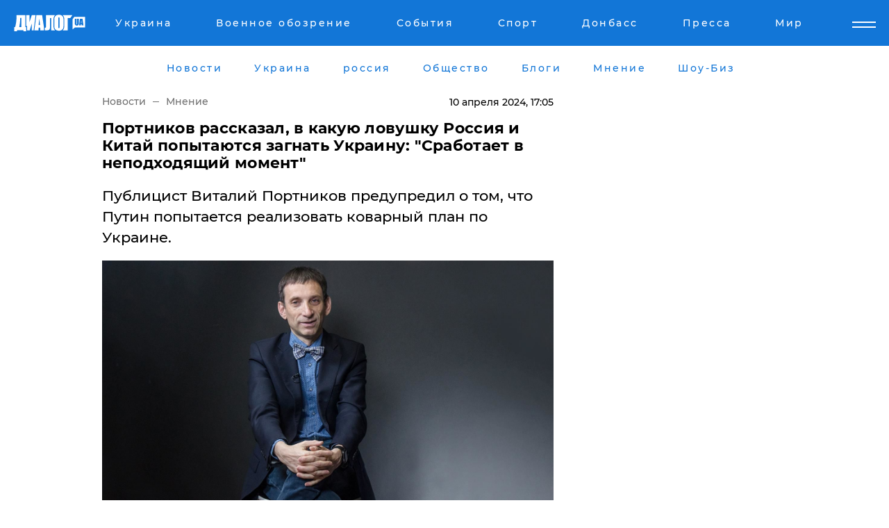

--- FILE ---
content_type: text/html; charset=UTF-8
request_url: https://www.dialog.ua/opinion/293007_1712757363
body_size: 10989
content:
<!DOCTYPE html>
<html xmlns="http://www.w3.org/1999/xhtml" dir="ltr" lang="ru" xmlns:og="http://ogp.me/ns#">
<head>
    <meta http-equiv="Content-Type" content="text/html; charset=utf-8" />
    <meta name="viewport" content="width=device-width, initial-scale=1">

    <title>Портников рассказал, в какую ловушку Россия и Китай попытаются загнать Украину: &quot;Сработает в неподходящий момент&quot; - | Диалог.UA</title>
    <meta name="description" content="Публицист Виталий Портников предупредил о том, что Путин попытается реализовать коварный план по Украине. ">
    <meta name="keywords" content=", Виталий Портников, формула мира, Китай, Россия, Путин, саммит, Женева, смотреть видео  укр нет, последние новости дня">
    <link rel="canonical" href="https://www.dialog.ua/opinion/293007_1712757363"/>
    
                        <link rel="amphtml" href="https://www.dialog.ua/opinion/293007_1712757363/amp">
            
     <meta http-equiv="x-dns-prefetch-control" content="on">
 <link rel="dns-prefetch" href="//google-analytics.com">
 <link rel="dns-prefetch" href="//connect.facebook.net">
 <link rel="dns-prefetch" href="//securepubads.g.doubleclick.net">
 <link rel="preconnect" href="//securepubads.g.doubleclick.net">
 <link rel="dns-prefetch" href="//cm.g.doubleclick.net">
 <link rel="preconnect" href="//cm.g.doubleclick.net">
 <link rel="dns-prefetch" href="//counter.yadro.ru">
 <link rel="dns-prefetch" href="//www.googletagmanager.com/">
 <link rel='dns-prefetch' href='https://ajax.googleapis.com'/>
    <meta name='yandex-verification' content='7fdab9f0679cc6c0'/>

    <!-- news_keywords (only for news/index) -->
            <meta name="news_keywords" content=", Виталий Портников, формула мира, Китай, Россия, Путин, саммит, Женева, смотреть видео  укр нет, последние новости дня">
    
    <meta name="author" content="Dialog.ua">
    <link rel="shortcut icon" href="/favicon.ico">

            <link rel="stylesheet" href="/css/style.min.css?ver=12" type="text/css">
    
    <style>
        /** =================== MONTSERRAT =================== **/

        /** Montserrat Thin **/
        @font-face {
            font-family: "Montserrat";
            font-display: swap;
            font-weight: 100;
            font-style: normal;
            src: url("/css/fonts/Montserrat-Thin.woff2") format("woff2"),
            url("/css/fonts/Montserrat-Thin.woff") format("woff");
        }

        /** Montserrat Thin-Italic **/
        @font-face {
            font-family: "Montserrat";
            font-display: swap;
            font-weight: 100;
            font-style: italic;
            src: url("/css/fonts/Montserrat-ThinItalic.woff2") format("woff2"),
            url("/css/fonts/Montserrat-ThinItalic.woff") format("woff");
        }

        /** Montserrat Light **/
        @font-face {
            font-family: "Montserrat";
            font-display: swap;
            font-weight: 300;
            font-style: normal;
            src: url("/css/fonts/Montserrat-Light.woff2") format("woff2"),
            url("/css/fonts/Montserrat-Light.woff") format("woff");
        }

        /** Montserrat Light-Italic **/
        @font-face {
            font-family: "Montserrat";
            font-display: swap;
            font-weight: 300;
            font-style: italic;
            src: url("/css/fonts/Montserrat-LightItalic.woff2") format("woff2"),
            url("/css/fonts/Montserrat-LightItalic.woff") format("woff");
        }


        /** Montserrat Medium **/
        @font-face {
            font-family: "Montserrat";
            font-display: swap;
            font-weight: 500;
            font-style: normal;
            src: url("/css/fonts/Montserrat-Medium.woff2") format("woff2"),
            url("/css/fonts/Montserrat-Medium.woff") format("woff");
        }

        /** Montserrat Bold **/
        @font-face {
            font-family: "Montserrat";
            font-display: swap;
            font-weight: 600;
            font-style: normal;
            src: url("/css/fonts/Montserrat-Bold.woff2") format("woff2"),
            url("/css/fonts/Montserrat-Bold.woff") format("woff");
        }

        /** Montserrat ExtraBold **/
        @font-face {
            font-family: "Montserrat";
            font-display: swap;
            font-weight: 800;
            font-style: normal;
            src: url("/css/fonts/Montserrat-ExtraBold.woff2") format("woff2"),
            url("/css/fonts/Montserrat-ExtraBold.woff") format("woff");
        }
    </style>

    <!-- og meta -->
    <!-- Facebook Meta -->
    <meta property="fb:app_id" content="1010365385685044" />
    <meta property="og:url" content="https://www.dialog.ua/opinion/293007_1712757363" />
    <meta property="og:site_name" content="Диалог.UA" />
    <meta property="og:title" content='Портников рассказал, в какую ловушку Россия и Китай попытаются загнать Украину: "Сработает в неподходящий момент"' />
    <meta property="og:type" content="article">
    <meta property="og:description" content='Публицист Виталий Портников предупредил о том, что Путин попытается реализовать коварный план по Украине. ' />
    <meta property="og:image" content="https://www.dialog.ua/images/news/71dfcd4ef18ce0f087ce575c8b65d929.jpg" />
            <meta property="og:image:width" content="1500" />
        <meta property="og:image:height" content="833" />
    <!-- Twitter Meta -->
<meta name="twitter:card" content="summary_large_image">
<meta name="twitter:site" content="@Dialog_UA">
<meta name="twitter:creator" content="@Dialog_UA">
<meta name="twitter:title" content="Портников рассказал, в какую ловушку Россия и Китай попытаются загнать Украину: &quot;Сработает в неподходящий момент&quot;">
<meta name="twitter:description" content="Публицист Виталий Портников предупредил о том, что Путин попытается реализовать коварный план по Украине. ">
<meta name="twitter:image" content="https://www.dialog.ua/images/news/71dfcd4ef18ce0f087ce575c8b65d929.jpg">
<meta name="twitter:domain" content="www.dialog.ua>">    <meta name="google-site-verification" content="jZKJrW_rC4oKR50hCSQ9LFM1XjJbWaQQnPgLYvrSx00" />

    <!-- Google tag (gtag.js) -->
    <script async src="https://www.googletagmanager.com/gtag/js?id=G-HJDW518ZWK" type="e60c2d1247cbd190f2b02494-text/javascript"></script>
    <script type="e60c2d1247cbd190f2b02494-text/javascript">
      window.dataLayer = window.dataLayer || [];
      function gtag(){dataLayer.push(arguments);}
      gtag('js', new Date());

      gtag('config', 'G-HJDW518ZWK');
    </script>
    
    <link rel="manifest" href="/manifest.json">

    <link rel="alternate" hreflang="ru" href="https://www.dialog.ua/opinion/293007_1712757363" />
    
    <link rel="apple-touch-icon" href="/img/apple-touch-icon.png">

    </head>
<body>
<div class="overlay"></div>

<div class="header_contn">
    <header class="sticky">
        <div class="container">
            <div class="header-content">
                <div class="header-logo">

                    
                    
                    <a href="https://www.dialog.ua" class="logo">
                        <img src="/css/images/logo.svg" class="logo-main" alt="" width="103" height="24">
                    </a>
                </div>

                <nav>
                    <div class="nav-menu">
                        <ul class="main-menu">
                                                                <li><a href="https://www.dialog.ua/ukraine"><span>Украина</span></a></li>
                                                                    <li><a href="https://www.dialog.ua/war"><span>Военное обозрение</span></a></li>
                                                                    <li><a href="https://daily.dialog.ua/"><span>События</span></a></li>
                                                                    <li><a href="https://sport.dialog.ua/"><span>Спорт</span></a></li>
                                                                    <li><a href="https://www.dialog.ua/tag/274"><span>Донбасс</span></a></li>
                                                                    <li><a href="https://www.dialog.ua/press-release"><span>Пресса</span></a></li>
                                                                    <li><a href="https://www.dialog.ua/world"><span>Мир</span></a></li>
                                                        </ul>
                    </div>

                    <span class="mask"></span>
                </nav>

            </div>
    </div>
    <!-- выпадающее меню -->
    <div class="mobile-nav-wrap" role="navigation">
        <div class="mobile-header-nav ">

            <div class="menu-content">

                <div class="mobile-menu-head">

                    <a class="mobile-menu-head__close" href="#">
                        <img src="/css/images/menu-close.svg" alt="">
                    </a>

                    <span class="mobile-menu-head__logo"><a href=""> <img src="/css/images/logo.svg" alt=""></a></span>

                    <div class="language-selection__mob-menu"><a href="">UA</a></div>
                </div>

                
                <div class="menu-column">
                                                                                <span class="menu-column__title">Главная</span>
                                        <ul>

                                                    <li><a href="https://www.dialog.ua/news"><span>Все новости</span></a></li>
                                                    <li><a href="https://www.dialog.ua/russia"><span>россия</span></a></li>
                                                    <li><a href="https://www.dialog.ua/world"><span>Мир</span></a></li>
                                                    <li><a href="https://www.dialog.ua/war"><span>Военное обозрение</span></a></li>
                                                    <li><a href="https://www.dialog.ua/science"><span>Наука и Техника</span></a></li>
                                                    <li><a href="https://www.dialog.ua/business"><span>Экономика</span></a></li>
                                                    <li><a href="https://www.dialog.ua/opinion"><span>Мнение</span></a></li>
                                                    <li><a href="https://www.dialog.ua/blogs"><span>Блоги</span></a></li>
                                                    <li><a href="https://www.dialog.ua/press-release"><span>Пресса</span></a></li>
                                                    <li><a href="https://showbiz.dialog.ua/"><span>Шоу-биз</span></a></li>
                                                    <li><a href="https://www.dialog.ua/health"><span>Здоровье</span></a></li>
                                                    <li><a href="https://www.dialog.ua/ukraine"><span>Украина</span></a></li>
                                                    <li><a href="https://sport.dialog.ua/"><span>Спорт</span></a></li>
                                                    <li><a href="https://www.dialog.ua/culture"><span>Культура</span></a></li>
                                                    <li><a href="https://www.dialog.ua/tag/304"><span>Беларусь</span></a></li>
                                            </ul>
                                    </div>
                
                <div class="menu-column">
                                        <span class="menu-column__title">Города</span>
                                        <ul>

                                                    <li><a href="https://www.dialog.ua/tag/18"><span>Донецк</span></a></li>
                                                    <li><a href="https://www.dialog.ua/tag/28"><span>Луганск</span></a></li>
                                                    <li><a href="https://www.dialog.ua/tag/23"><span>Киев</span></a></li>
                                                    <li><a href="https://www.dialog.ua/tag/29"><span>Харьков</span></a></li>
                                                    <li><a href="https://www.dialog.ua/tag/30"><span>Днепр</span></a></li>
                                                    <li><a href="https://www.dialog.ua/tag/34"><span>Львов</span></a></li>
                                                    <li><a href="https://www.dialog.ua/tag/33"><span>Одесса</span></a></li>
                                            </ul>
                                    </div>
                
                <div class="menu-column">
                                        <span class="menu-column__title">Война на Донбассе и в Крыму</span>
                                        <ul>

                                                    <li><a href="https://www.dialog.ua/tag/154"><span>"ДНР"</span></a></li>
                                                    <li><a href="https://www.dialog.ua/tag/156"><span>"ЛНР"</span></a></li>
                                                    <li><a href="https://www.dialog.ua/tag/2"><span>Оккупация Крыма</span></a></li>
                                                    <li><a href="https://www.dialog.ua/tag/27"><span>Новости Крыма</span></a></li>
                                                    <li><a href="https://www.dialog.ua/tag/274"><span>Донбасс</span></a></li>
                                                    <li><a href="https://www.dialog.ua/tag/116"><span>Армия Украины</span></a></li>
                                            </ul>
                                    </div>
                
                <div class="menu-column">
                                        <span class="menu-column__title">Лайф стайл</span>
                                        <ul>

                                                    <li><a href="https://www.dialog.ua/health"><span>Здоровье</span></a></li>
                                                    <li><a href="https://www.dialog.ua/donation.html"><span>Помощь проекту</span></a></li>
                                                    <li><a href="https://life.dialog.ua/"><span>Стиль Диалога</span></a></li>
                                                    <li><a href="https://showbiz.dialog.ua/"><span>Шоу-биз</span></a></li>
                                                    <li><a href="https://www.dialog.ua/culture"><span>Культура</span></a></li>
                                                    <li><a href="https://news.dialog.ua/"><span>Общество</span></a></li>
                                            </ul>
                                    </div>
                
                <div class="menu-column">
                                        <span class="menu-column__title">Преса</span>
                                        <ul>

                                                    <li><a href="https://www.dialog.ua/press-release"><span>Преса</span></a></li>
                                            </ul>
                                    </div>
                
                <div class="menu-column">
                                        <span class="menu-column__title">Авторское</span>
                                        <ul>

                                                    <li><a href="https://www.dialog.ua/opinion"><span>Мнение</span></a></li>
                                                    <li><a href="https://www.dialog.ua/blogs"><span>Блоги</span></a></li>
                                                    <li><a href="https://www.dialog.ua/tag/63"><span>ИноСМИ</span></a></li>
                                            </ul>
                                    </div>
                
            </div>

        </div>
    </div>

    
        <a class="mobile-menu-toggle js-toggle-menu hamburger-menu button" href="#">
            <span class="menu-item menu-item-1"></span>
            <span class="menu-item"></span>
        </a>

        <div class="language-selection language-selection--mobile">
            <a href="/ukr">
                UA            </a>
        </div>
    </header>
</div>


    <!-- MAIN PART -->
<main class="">
    <div class="container">

        <div class="top-content-menu">
            <div class="top-content-menu__nav">
                <ul>
                                                <li><a href="https://www.dialog.ua/news"><span>Новости</span></a></li>
                                                    <li><a href="https://www.dialog.ua/ukraine"><span>Украина</span></a></li>
                                                    <li><a href="https://www.dialog.ua/russia"><span>россия</span></a></li>
                                                    <li><a href="https://news.dialog.ua"><span>Общество</span></a></li>
                                                    <li><a href="https://www.dialog.ua/blogs"><span>Блоги</span></a></li>
                                                    <li><a href="https://www.dialog.ua/opinion"><span>Мнение</span></a></li>
                                                    <li><a href="https://showbiz.dialog.ua/"><span>Шоу-Биз</span></a></li>
                                        </ul>
            </div>

            <span class="mask"></span>
        </div>

        <div class="section-content section_news">

            
    <div class="main-content news_main_content">
        <div class="content content--new-inner news_content_blok  news_innner">



            
                
            
            <!-- update news button -->
            <div class="new-head">
                <script type="application/ld+json">
    {
        "@context": "http://schema.org",
        "@type": "NewsArticle",
        "mainEntityOfPage":{
            "@type":"WebPage",
            "@id":"https://www.dialog.ua/opinion/293007_1712757363"
        },
        "headline": "Портников рассказал, в какую ловушку Россия и Китай попытаются загнать Украину: &quot;Сработает в неподходящий момент&quot;",
                 "image": {
            "@type": "ImageObject",
            "representativeOfPage": "true",
            "url": "https://www.dialog.ua/images/news/71dfcd4ef18ce0f087ce575c8b65d929.jpg",
            "width": 1500,
            "height": 833        },
                    "datePublished": "2024-04-10T17:05:03+03:00",
                 "dateModified": "2024-04-10T17:02:19+03:00",
        
                "author": {
            "@type": "Organization",
            "name": "Dialog.ua"
        },
            
        "publisher": {
                "@type": "Organization",
                "name": "Dialog.ua",
                "logo": {
                    "@type": "ImageObject",
                    "url": "https://www.dialog.ua/img/publisher_logo.jpg",
                    "width": 309,
                    "height": 148
                }
            },

        "description": "Публицист Виталий Портников предупредил о том, что Путин попытается реализовать коварный план по Украине. ",
        "articleBody": "Китайская &quot;формула мира&quot; должна стать альтернативой на конференции в Женеве тому, что декларирует Украина, предположил Виталий Портников. Таким способом Путин попытается сделать так, чтобы большая часть присутствующих приняла его строну и начала давить на Украину, склоняя к мирным переговорам.Мнение Виталия Портникова можно узнать на канале&amp;nbsp;YouTube.Украинский журналист описал, на какую хитрость может пойти Путин, чтобы заставить Украину согласиться сесть за стол переговоров: &quot;С какой целью Лавров одобрил этот китайский план, а китайская сторона предлагает пригласить Россию на переговоры в Женеве? Очень просто. Чтобы у &quot;формулы мира&quot; Зеленского была альтернатива и чтобы эту альтернативу могли поддержать и в России, и в Китае, и в столицах стран Глобального Юга. Тогда может возникнуть ситуация, которая покажет, что во время &quot;саммита мира&quot; в Женеве большая часть участников, за исключением Украины и лидеров западных стран, поддерживают именно китайскую, а не украинскую &quot;формулу&quot;, и таким образом Украина будет выглядеть как участник саммита, который отказывается от прекращения огня, на котором будет настаивать большая часть делегатов стран Глобального Юга и с которым будто бы будет соглашаться высокопоставленный российский участник такого форума&quot;.Затем Виталий Портников озвучил один из возможных сценариев, по которому могут развиваться события: &quot;Может сложиться ситуация, когда России на таком форуме и не будет, а дипломатическая ловушка, тщательно подготовленная Китаем и союзниками России по БРИКС, будет настроена и сработает в наиболее неподходящий для украинского руководства момент. Таким образом все дипломатические усилия Киева и наших западных союзников будут мастерски нивелированы руководством РФ и КНР. Я думаю, что именно этот план, как загнать Украину и Запад в дипломатическую ловушку, сейчас и обговаривается министрами международных дел России и КНР&quot;.Ранее&amp;nbsp;Портников&amp;nbsp;раскрыл концепцию США по войне в Украине.Также&amp;nbsp;Портников озвучил единственную реальную возможность остановить Путина.Напомним,&amp;nbsp;Портников заявил, что Украина одержит победу над РФ не в том виде, в каком мы ожидаем.",
        "keywords": "Виталий Портников, формула мира, Китай, Россия, Путин, саммит, Женева, смотреть видео "
        }

</script>
                
<script type="application/ld+json">
    {
        "@context": "http://schema.org",
        "@type": "BreadcrumbList",
        "itemListElement": [
            {
                "@type": "ListItem",
                "position": 1,
                "item": {
                    "@id": "https://www.dialog.ua",
                    "name": "Главная"
                }
            },
            {
                "@type": "ListItem",
                "position": 2,
                "item": {
                    "@id": "https://www.dialog.ua/opinion",
                    "name": "Мнение"
                }
            }
        ]
    }
</script>

                
                    <div class="breadcrumbs">
                        <a href="https://www.dialog.ua">
                            Новости                        </a>
                        <span class="sep"></span>
                        <a href="/opinion">Мнение</a>
                    </div>

                

                
                <span class="new-head__date">
                    10 апреля 2024, 17:05                </span>
            </div>

            
            <div class="new-inner inner_news">

                <h1>Портников рассказал, в какую ловушку Россия и Китай попытаются загнать Украину: "Сработает в неподходящий момент"</h1>

                <p class="preview">Публицист Виталий Портников предупредил о том, что Путин попытается реализовать коварный план по Украине. </p>

                <p><img src="https://www.dialog.ua/images/news/71dfcd4ef18ce0f087ce575c8b65d929.jpg" alt="Портников рассказал, в какую ловушку Россия и Китай попытаются загнать Украину: &quot;Сработает в неподходящий момент&quot;" /></p>
                
                        <div class="banner banner--news align-center align-center" style="">
        <script async src="https://pagead2.googlesyndication.com/pagead/js/adsbygoogle.js?client=ca-pub-3695032019363550" crossorigin="anonymous" type="e60c2d1247cbd190f2b02494-text/javascript"></script>
<!-- Под фото новость Десктоп -->
<ins class="adsbygoogle"
     style="display:block"
     data-ad-client="ca-pub-3695032019363550"
     data-ad-slot="1996806517"
     data-ad-format="auto"
     data-full-width-responsive="true"></ins>
<script type="e60c2d1247cbd190f2b02494-text/javascript">
     (adsbygoogle = window.adsbygoogle || []).push({});
</script>    </div>
                
                

                                                    
                
                <p>Китайская "формула мира" должна стать альтернативой на конференции в Женеве тому, что декларирует Украина, предположил Виталий Портников. Таким способом Путин попытается сделать так, чтобы большая часть присутствующих приняла его строну и начала давить на Украину, склоняя к мирным переговорам.</p><p>Мнение Виталия Портникова можно узнать на канале&nbsp;<a href="https://youtu.be/cMpidxJvwow" rel="nofollow">YouTube</a>.</p>        <div class="news-content-ad align-center" style="">
        <script async src="https://pagead2.googlesyndication.com/pagead/js/adsbygoogle.js?client=ca-pub-3695032019363550" crossorigin="anonymous" type="e60c2d1247cbd190f2b02494-text/javascript"></script>
<!-- В тело новости проверка Диалог -->
<ins class="adsbygoogle"
     style="display:block"
     data-ad-client="ca-pub-3695032019363550"
     data-ad-slot="7403794482"
     data-ad-format="auto"
     data-full-width-responsive="true"></ins>
<script type="e60c2d1247cbd190f2b02494-text/javascript">
     (adsbygoogle = window.adsbygoogle || []).push({});
</script>    </div>
<p>Украинский журналист описал, на какую хитрость может пойти Путин, чтобы заставить Украину согласиться сесть за стол переговоров: "С какой целью Лавров одобрил этот китайский план, а китайская сторона предлагает пригласить Россию на переговоры в Женеве? Очень просто. <strong>Чтобы у "формулы мира" Зеленского была альтернатива и чтобы эту альтернативу могли поддержать и в России, и в Китае, и в столицах стран Глобального Юга. Тогда может возникнуть ситуация, которая покажет, что во время "саммита мира" в Женеве большая часть участников, за исключением Украины и лидеров западных стран, поддерживают именно китайскую, а не украинскую "формулу", и таким образом Украина будет выглядеть как участник саммита, который отказывается от прекращения огня, на котором будет настаивать большая часть делегатов стран Глобального Юга и с которым будто бы будет соглашаться высокопоставленный российский участник такого форума</strong>".</p><iframe width="560" height="315" src="https://www.youtube.com/embed/cMpidxJvwow?si=rzQ6JYM-1HZn_If4" title="YouTube video player" frameborder="0" allow="accelerometer; autoplay; clipboard-write; encrypted-media; gyroscope; picture-in-picture; web-share" referrerpolicy="strict-origin-when-cross-origin" allowfullscreen=""></iframe><p>Затем Виталий Портников озвучил один из возможных сценариев, по которому могут развиваться события: "<strong>Может сложиться ситуация, когда России на таком форуме и не будет, а дипломатическая ловушка, тщательно подготовленная Китаем и союзниками России по БРИКС, будет настроена и сработает в наиболее неподходящий для украинского руководства момент. Таким образом все дипломатические усилия Киева и наших западных союзников будут мастерски нивелированы руководством РФ и КНР. </strong>Я думаю, что именно этот план, как загнать Украину и Запад в дипломатическую ловушку, сейчас и обговаривается министрами международных дел России и КНР".</p><p><em>Ранее&nbsp;<a href="https://www.dialog.ua/opinion/292846_1712503094">Портников&nbsp;</a>раскрыл концепцию США по войне в Украине.</em></p><p><em>Также&nbsp;<a href="https://www.dialog.ua/opinion/292570_1711999939">Портников</a> озвучил единственную реальную возможность остановить Путина.</em></p><p><em>Напомним,&nbsp;<a href="https://www.dialog.ua/opinion/292513_1711890867">Портников</a> заявил, что Украина одержит победу над РФ не в том виде, в каком мы ожидаем.</em></p>
                                                            <span class="author">Автор:
                        <a target="_blank" href="https://www.dialog.ua/person/Vitaly_Portnikov">Виталий Портников</a>                    </span>
                                                </div>

                            <div class="tags">
                                            <a target="_blank" href="https://www.dialog.ua/tag/67">Владимир Путин</a>                                            <a target="_blank" href="https://www.dialog.ua/tag/166">Новости Китая</a>                                            <a target="_blank" href="https://www.dialog.ua/tag/295">Новости Украины</a>                                            <a target="_blank" href="https://www.dialog.ua/tag/436">Видео</a>                                            <a target="_blank" href="https://www.dialog.ua/tag/617">Виталий Портников</a>                                            <a target="_blank" href="https://www.dialog.ua/tag/703">Война Украины с Россией</a>                                    </div>
            
            <div class="share">
                <div class="socials">
                    <button class="open-comments mobile-hide">+ Добавить Комментарий</button>
                    <div class="shareaholic-canvas" data-app="share_buttons" data-app-id="26969635"></div>
                </div>
            </div>

            
            
                        <div class="banner mobile-hide align-center" style="width: 650px;">
        <!-- Вниз новости НВ Дизайн Диалог Декстоп -->
<ins class="adsbygoogle"
     style="display:block"
     data-ad-client="ca-pub-3660307541539783"
     data-ad-slot="3521732345"
     data-ad-format="auto"
     data-full-width-responsive="true"></ins>
<script type="e60c2d1247cbd190f2b02494-text/javascript">
     (adsbygoogle = window.adsbygoogle || []).push({});
</script>    </div>
                
            



            
                            <h2 class="margin-small"><a href="https://www.dialog.ua/news">Последние новости</a></h2>
<div class="news last-news">
    
        <div class="new-item">
            <p>
                <a href="https://www.dialog.ua/opinion/327639_1769291018">Костенко рассказал о "выборе без выбора", который остался у Украины: "Другого нет"</a>                <span class="new-item__icon"><img src="/css/images/video-icon.svg" class="video-icon" alt=""></span>            </p>
            <span class="new-item__time">07:00</span>
        </div>

    
        <div class="new-item">
            <p>
                <a href="https://www.dialog.ua/russia/327638_1769284477"><strong>Около полсотни: Белгород накрыли самые продолжительные взрывы с начала войны – роспаблики</strong></a>                            </p>
            <span class="new-item__time">22:03</span>
        </div>

    
        <div class="new-item">
            <p>
                <a href="https://www.dialog.ua/ukraine/327637_1769281959"><strong>Киев и Москва достигли прогресса в военном блоке вопросов: о чем идет речь – "РБК-Украина"</strong></a>                            </p>
            <span class="new-item__time">21:25</span>
        </div>

    
        <div class="new-item">
            <p>
                <a href="https://www.dialog.ua/world/327636_1769279747">Гренландия ответила на желание США разделить природные богатства острова </a>                            </p>
            <span class="new-item__time">20:43</span>
        </div>

    
        <div class="new-item">
            <p>
                <a href="https://www.dialog.ua/opinion/327635_1769279148">Портников рассказал о войне такое, чего многие украинцы до сих пор не понимают: "Возникает чувство протеста"</a>                            </p>
            <span class="new-item__time">20:37</span>
        </div>

    
        <div class="new-item">
            <p>
                <a href="https://www.dialog.ua/ukraine/327634_1769276422"><strong>В США увидели признак уверенности Зеленского и Путина в прогрессе на пути к миру, известна дата новых переговоров</strong></a>                            </p>
            <span class="new-item__time">19:55</span>
        </div>

    
        <div class="new-item">
            <p>
                <a href="https://www.dialog.ua/opinion/327633_1769274266">Черник сообщил, на пороге какого важного исторического события мы находимся: "Всегда найдется троянский конь..."</a>                <span class="new-item__icon"><img src="/css/images/video-icon.svg" class="video-icon" alt=""></span>            </p>
            <span class="new-item__time">19:14</span>
        </div>

    
        <div class="new-item">
            <p>
                <a href="https://www.dialog.ua/business/327632_1769273155">"Китай сожрет Канаду заживо", – Трамп пригрозил Карни новыми тарифами </a>                            </p>
            <span class="new-item__time">18:53</span>
        </div>

    
        <div class="new-item">
            <p>
                <a href="https://www.dialog.ua/opinion/327631_1769271896">Пономарев назвал "болевую точку" Трампа, "нажимая" на которую, Путин манипулирует президентом США</a>                <span class="new-item__icon"><img src="/css/images/video-icon.svg" class="video-icon" alt=""></span>            </p>
            <span class="new-item__time">18:38</span>
        </div>

    
        <div class="new-item">
            <p>
                <a href="https://www.dialog.ua/ukraine/327630_1769270871">Синоптики ожидают скачка температуры в Украине: к какой погоде готовится в ближайшие дни </a>                            </p>
            <span class="new-item__time">18:17</span>
        </div>

    
        <div class="new-item">
            <p>
                <a href="https://www.dialog.ua/russia/327629_1769269145"><strong>"В последний месяц там катастрофа", – зять Медведчука погрузил столицу Северного флота РФ во тьму </strong></a>                            </p>
            <span class="new-item__time">17:50</span>
        </div>

    
        <div class="new-item">
            <p>
                <a href="https://www.dialog.ua/war/327628_1769267026"><strong>Трамп впервые назвал секретное оружие США, парализовавшее российские и китайские ракеты при захвате Мадуро</strong></a>                            </p>
            <span class="new-item__time">17:12</span>
        </div>

    
        <div class="new-item">
            <p>
                <a href="https://www.dialog.ua/opinion/327627_1769265882">Тамар назвал решающий фактор, который определит исход войны, заверив, что это не фронт</a>                <span class="new-item__icon"><img src="/css/images/video-icon.svg" class="video-icon" alt=""></span>            </p>
            <span class="new-item__time">16:59</span>
        </div>

    
        <div class="new-item">
            <p>
                <a href="https://www.dialog.ua/ukraine/327626_1769264665"><strong>"Разговоры были конструктивными", – Зеленский раскрыл, о чем договорились Украина и РФ в Абу-Даби</strong></a>                            </p>
            <span class="new-item__time">16:54</span>
        </div>

    
        <div class="new-item">
            <p>
                <a href="https://www.dialog.ua/war/327625_1769264655">Нападение армии Путина на НАТО будут отбивать роботы – Альянс готовит новую модель обороны</a>                            </p>
            <span class="new-item__time">16:50</span>
        </div>

    
        <div class="new-item">
            <p>
                <a href="https://www.dialog.ua/world/327623_1769263231">Кремль пытается заставить Трампа выйти из переговоров – ISW раскрывает тактику Путина</a>                            </p>
            <span class="new-item__time">16:44</span>
        </div>

    
        <div class="new-item">
            <p>
                <a href="https://www.dialog.ua/ukraine/327622_1769261989"><strong>В Украине и России оценили итог переговоров в ОАЭ – что дальше </strong></a>                            </p>
            <span class="new-item__time">15:49</span>
        </div>

    
        <div class="new-item">
            <p>
                <a href="https://www.dialog.ua/russia/327621_1769260936"><strong>Ключевой стратегический объект армии РФ погрузился в блэкаут</strong></a>                            </p>
            <span class="new-item__time">15:44</span>
        </div>

    
        <div class="new-item">
            <p>
                <a href="https://www.dialog.ua/blogs/327620_1769260586">Жданов отметил хитрый нюанс в мирном плане, из-за которого Украине подписывать этот документ запрещено</a>                <span class="new-item__icon"><img src="/css/images/video-icon.svg" class="video-icon" alt=""></span>            </p>
            <span class="new-item__time">15:40</span>
        </div>

    
        <div class="new-item">
            <p>
                <a href="https://www.dialog.ua/war/327619_1769258737"><strong>"Это хорошо", – последняя атака РФ по Украине выявила слабые стороны России</strong></a>                            </p>
            <span class="new-item__time">14:55</span>
        </div>

    


</div>

<div class="show-more  show-more--margin show-more--large show-more--last-categories active_more">
    <a href="#">Смотреть ещё</a>
</div>
<form class="load_more_data">
    <input type="hidden" name="offset" value="40">
    <input type="hidden" name="limit" value="8">
    <input type="hidden" name="location" value="1" >
    <input type="hidden" name="locale" value="ru" >
    
        </form>

            

            
                
            

        </div>

        <aside>


            
                        <div class="banner align-center" style="width: 300px;">
        <script async src="https://pagead2.googlesyndication.com/pagead/js/adsbygoogle.js" type="e60c2d1247cbd190f2b02494-text/javascript"></script>
<!-- Правая колонка проверка 300 Диалог -->
<ins class="adsbygoogle"
     style="display:block"
     data-ad-client="ca-pub-3660307541539783"
     data-ad-slot="4092939786"
     data-ad-format="auto"
     data-full-width-responsive="true"></ins>
<script type="e60c2d1247cbd190f2b02494-text/javascript">
     (adsbygoogle = window.adsbygoogle || []).push({});
</script>    </div>

            
            <h2><a href="https://www.dialog.ua">Главные новости</a></h2>

            <div class="side-news">

                
                <div class="new-side-item">
    <p><a href="https://www.dialog.ua/ukraine/327634_1769276422">В США увидели признак уверенности Зеленского и Путина в прогрессе на пути к миру, известна дата новых переговоров</a></p>
</div>
                                <div class="new-side-item">
            <p><a href="https://www.dialog.ua/russia/327638_1769284477">Около полсотни: Белгород накрыли самые продолжительные взрывы с начала войны – роспаблики</a></p>
        </div>
            <div class="new-side-item">
            <p><a href="https://www.dialog.ua/ukraine/327637_1769281959">Киев и Москва достигли прогресса в военном блоке вопросов: о чем идет речь – "РБК-Украина"</a></p>
        </div>
            <div class="new-side-item">
            <p><a href="https://www.dialog.ua/world/327636_1769279747">Гренландия ответила на желание США разделить природные богатства острова </a></p>
        </div>
            <div class="new-side-item">
            <p><a href="https://www.dialog.ua/business/327632_1769273155">"Китай сожрет Канаду заживо", – Трамп пригрозил Карни новыми тарифами </a></p>
        </div>
            <div class="new-side-item">
            <p><a href="https://www.dialog.ua/ukraine/327630_1769270871">Синоптики ожидают скачка температуры в Украине: к какой погоде готовится в ближайшие дни </a></p>
        </div>
            <div class="new-side-item">
            <p><a href="https://www.dialog.ua/russia/327629_1769269145">"В последний месяц там катастрофа", – зять Медведчука погрузил столицу Северного флота РФ во тьму </a></p>
        </div>
            <div class="new-side-item">
            <p><a href="https://www.dialog.ua/war/327628_1769267026">Трамп впервые назвал секретное оружие США, парализовавшее российские и китайские ракеты при захвате Мадуро</a></p>
        </div>
            <div class="new-side-item">
            <p><a href="https://www.dialog.ua/ukraine/327626_1769264665">"Разговоры были конструктивными", – Зеленский раскрыл, о чем договорились Украина и РФ в Абу-Даби</a></p>
        </div>
    
                            </div>

            
                        <div class="banner align-center" style="">
        <script async src="https://pagead2.googlesyndication.com/pagead/js/adsbygoogle.js?client=ca-pub-3695032019363550" crossorigin="anonymous" type="e60c2d1247cbd190f2b02494-text/javascript"></script>
<!-- Мобильный низ новости Диалог -->
<ins class="adsbygoogle"
     style="display:block"
     data-ad-client="ca-pub-3695032019363550"
     data-ad-slot="4039264547"
     data-ad-format="auto"
     data-full-width-responsive="true"></ins>
<script type="e60c2d1247cbd190f2b02494-text/javascript">
     (adsbygoogle = window.adsbygoogle || []).push({});
</script>    </div>

            



                        <h2>Мнения</h2>

<div class="opinions users-side">

                <div class="user-item">
                        
            <p>

                                    <a href="https://www.dialog.ua/opinion/327639_1769291018"><span>Костенко рассказал о "выборе без выбора", который остался у Украины: "Другого нет"</span></a>
                
            </p>

        </div>
            <div class="user-item">
                                        <a href="https://www.dialog.ua/person/Vitaly_Portnikov" class="user-item__head">
                                            <span class="user-item__avatar">
                            <img width="42px" height="42px" data-src="/images/person/4d859ef024bad660d7632e1e8c15b808.jpg" src="" />                        </span>
                                        <span class="user-item__name">
                                            <span>Виталий Портников</span>
                                            <span><p>Украинский журналист, писатель и публицист</p></span></span>
                </a>
            
            <p>

                                    <a href="https://www.dialog.ua/opinion/327635_1769279148"><span>Портников рассказал о войне такое, чего многие украинцы до сих пор не понимают: "Возникает чувство протеста"</span></a>
                
            </p>

        </div>
            <div class="user-item">
                                        <a href="https://www.dialog.ua/person/Petr_Chernik" class="user-item__head">
                                            <span class="user-item__avatar">
                            <img width="42px" height="42px" data-src="/images/person/a8ebc634d2e732df675652c88da848c9.jpg" src="" />                        </span>
                                        <span class="user-item__name">
                                            <span>Петр Черник</span>
                                            <span><p>Военный эксперт, полковник запаса</p></span></span>
                </a>
            
            <p>

                                    <a href="https://www.dialog.ua/opinion/327633_1769274266"><span>Черник сообщил, на пороге какого важного исторического события мы находимся: "Всегда найдется троянский конь..."</span></a>
                
            </p>

        </div>
    </div>

<div class="show-more show-more--left show-more--margin">
    <a href="https://www.dialog.ua/opinion">Смотреть ещё</a>
</div>


<h2>Блоги</h2>

<div class="blogs users-side">
                <div class="user-item">
                            <a href="https://www.dialog.ua/person/Oleg_Zhdanov" class="user-item__head">
                                            <span class="user-item__avatar">
                            <img width="42px" height="42px" data-src="/images/person/c99f12aba18f2d5cd35454758b5361e8.jpg" src="" />                        </span>
                                        <span class="user-item__name">
                                            <span>Олег Жданов</span>
                                            <span><p>Военный эксперт,&nbsp;полковник запаса, блогер</p></span></span>
                </a>
                        <p>
                                    <a href="https://www.dialog.ua/blogs/327620_1769260586"><span>Жданов отметил хитрый нюанс в мирном плане, из-за которого Украине подписывать этот документ запрещено</span></a>
                
            </p>
        </div>
            <div class="user-item">
                            <a href="https://www.dialog.ua/person/Oleg_Zhdanov" class="user-item__head">
                                            <span class="user-item__avatar">
                            <img width="42px" height="42px" data-src="/images/person/c99f12aba18f2d5cd35454758b5361e8.jpg" src="" />                        </span>
                                        <span class="user-item__name">
                                            <span>Олег Жданов</span>
                                            <span><p>Военный эксперт,&nbsp;полковник запаса, блогер</p></span></span>
                </a>
                        <p>
                                    <a href="https://www.dialog.ua/blogs/327545_1769111112"><span>Жданов озвучил важную информацию по войне и ее завершению: "Нам этого никто не говорит"</span></a>
                
            </p>
        </div>
            <div class="user-item">
                            <a href="https://www.dialog.ua/person/Vitaly_Portnikov" class="user-item__head">
                                            <span class="user-item__avatar">
                            <img width="42px" height="42px" data-src="/images/person/4d859ef024bad660d7632e1e8c15b808.jpg" src="" />                        </span>
                                        <span class="user-item__name">
                                            <span>Виталий Портников</span>
                                            <span><p>Украинский журналист, писатель и публицист</p></span></span>
                </a>
                        <p>
                                    <a href="https://www.dialog.ua/blogs/327410_1768916980"><span>Портников объяснил, зачем Трамп пригласил Путина в "Совет мира": "В этом решение есть серьезная ловушка"</span></a>
                
            </p>
        </div>
    </div>
<div class="show-more show-more--left show-more--margin">
    <a href="https://www.dialog.ua/blogs">Смотреть ещё</a>
</div>
            
            
                
            

        </aside>


    </div>
</div>

    </div>

    

    <div class="container">
        <div class="bottom-menu">
            <div class="bottom-menu__left">
                <span class="dialog-logo">
                    <img width="113px" height="26px" data-src="/css/images/logo-dark.svg" src="" />                </span>
                <span class="copy">© 2026, Диалог.ua<br>Все права защищены. </span>
            </div>
            <div class="bottom-menu__ul">
                <ul>
                    <li class="dialog-logo--show">
                        <img width="113px" height="20px" data-src="/css/images/logo-dark.svg" src="" />                    </li>
                                            <li><a href="https://www.dialog.ua/news"><span>Новости</span></a></li>
                                            <li><a href="https://www.dialog.ua/ukraine"><span>Украина</span></a></li>
                                            <li><a href="https://www.dialog.ua/russia"><span>россия</span></a></li>
                                            <li><a href="https://news.dialog.ua"><span>Общество</span></a></li>
                                            <li><a href="https://www.dialog.ua/blogs"><span>Блоги</span></a></li>
                                            <li><a href="https://www.dialog.ua/opinion"><span>Мнение</span></a></li>
                                            <li><a href="https://showbiz.dialog.ua/"><span>Шоу-Биз</span></a></li>
                                            <li><a href="https://www.dialog.ua/press-release"><span>Пресса</span></a></li>
                                            <li><a href="https://www.dialog.ua/world"><span>Мир</span></a></li>
                                            <li><a href="https://www.dialog.ua/business"><span>Экономика</span></a></li>
                                            <li><a href="https://www.dialog.ua/war"><span>Военное Обозрение</span></a></li>
                                            <li><a href="https://life.dialog.ua/"><span>Стиль</span></a></li>
                                            <li><a href="https://www.dialog.ua/tag/274"><span>Новости Донбасса</span></a></li>
                                            <li><a href="https://sport.dialog.ua/"><span>Спорт</span></a></li>
                                            <li><a href="https://dialog.ua/tag/71"><span>США</span></a></li>
                                            <li><a href="https://showbiz.dialog.ua"><span>Шоубиз</span></a></li>
                                    </ul>
            </div>
        </div>
    </div>
</main>



<!-- FOOTER -->
<footer>
    <div class="container">
        <div class="footer-content">

            <ul class="footer-menu">
                <li><a href="https://www.dialog.ua/about.html">О проекте</a></li>
                <li><a href="https://www.dialog.ua/editorial.html">Редакция</a></li>
                <li><a href="https://www.dialog.ua/contacts.html">Контакты</a></li>
                <li><a href="https://www.dialog.ua/adv.html">Реклама</a></li>
                <li><a href="https://www.dialog.ua/credits.html">Персональные данные</a></li>
                <li><a href="https://www.dialog.ua/privacypolicy.html">Защита персональных данных</a></li>

            </ul>
            <span class="footer-text">Использование материалов разрешается при условии ссылки (для интернет-изданий - гиперссылки) на "<a href="https://www.dialog.ua">Диалог.ua</a>" не ниже третьего абзаца.</span>
            <span class="copy">
                    © 2026, <span>Диалог.ua.</span> Все права защищены.                </span>
        </div>

    </div>
</footer>

<!-- <div class="cookie-policy">
    <p class="cookie-policy-title">Про использование cookies</p>
    <p class="cookie-policy-text">Продолжая просматривать www.dialog.ua вы подтверждаете, что ознакомились с Правилами
        пользования сайтом и соглашаетесь на использование файлов cookies</p>
    <div class="cookie-policy-buttons">
        <a href="https://www.dialog.ua/privacypolicy.html" class="cookie-info-link ">Про файлы cookies</a>
        <button class="cookie-accept-btn">Соглашаюсь</button>
    </div>
    <button class="close-btn"></button>
</div> -->

<script defer src="/js/jquery-3.2.1.min.js" type="e60c2d1247cbd190f2b02494-text/javascript"></script>

<script async type="e60c2d1247cbd190f2b02494-text/javascript">
    var scripts = document.getElementsByTagName('script');
    var script = scripts[scripts.length - 1];

    if (document.body.clientWidth >= 1024) {
        setTimeout(function () {
            script.outerHTML += '<script src="/js/desktop-scripts.js"></sc' + 'ript>';
        }, 500);
    } else {
        setTimeout(function () {
            script.outerHTML += '<script src="/js/mobile-scripts.js"></sc' + 'ript>';
        }, 500);
    }
</script>
<script defer src="/js/scripts.js?ver=5" type="e60c2d1247cbd190f2b02494-text/javascript"></script>

<script type="e60c2d1247cbd190f2b02494-text/javascript">

    function buildScript(src, attributes) {
        var script = document.createElement('script');
        script.src = src;
        for (key in attributes) {
            script[key] = attributes[key];
        }
        document.body.appendChild(script);
    }

    function downloadJSAtOnload() {
                (function () {
            var script = document.createElement('script');
            script.src = "https://pagead2.googlesyndication.com/pagead/js/adsbygoogle.js";
                        script.async = true;
                        document.body.appendChild(script);
        })();
        
        
                buildScript("https://platform.twitter.com/widgets.js", {async: true});
        buildScript("//www.instagram.com/embed.js", {async: true});
                /*buildScript("//dsms0mj1bbhn4.cloudfront.net/assets/pub/shareaholic.js",
            { async:true,
              "data-shr-siteid": "9a6d8903fd66a0407e4ed9a92f28cdcd",
              "data-cfasync": false,
            }
            );*/


        
    }

    if (window.addEventListener)
        window.addEventListener("load", downloadJSAtOnload, false);
    else if (window.attachEvent)
        window.attachEvent("onload", downloadJSAtOnload);
    else window.onload = downloadJSAtOnload;
</script>

    <script type="text/javascript" data-cfasync="false" src="//dsms0mj1bbhn4.cloudfront.net/assets/pub/shareaholic.js"
            data-shr-siteid="9a6d8903fd66a0407e4ed9a92f28cdcd" async="async"></script>


<script src="/cdn-cgi/scripts/7d0fa10a/cloudflare-static/rocket-loader.min.js" data-cf-settings="e60c2d1247cbd190f2b02494-|49" defer></script><script defer src="https://static.cloudflareinsights.com/beacon.min.js/vcd15cbe7772f49c399c6a5babf22c1241717689176015" integrity="sha512-ZpsOmlRQV6y907TI0dKBHq9Md29nnaEIPlkf84rnaERnq6zvWvPUqr2ft8M1aS28oN72PdrCzSjY4U6VaAw1EQ==" data-cf-beacon='{"rayId":"9c35772fd88d910d","version":"2025.9.1","serverTiming":{"name":{"cfExtPri":true,"cfEdge":true,"cfOrigin":true,"cfL4":true,"cfSpeedBrain":true,"cfCacheStatus":true}},"token":"1fc2a877def342f8a2006fcbd93f5ff5","b":1}' crossorigin="anonymous"></script>
</body>

</html>


--- FILE ---
content_type: text/html; charset=utf-8
request_url: https://www.google.com/recaptcha/api2/aframe
body_size: 267
content:
<!DOCTYPE HTML><html><head><meta http-equiv="content-type" content="text/html; charset=UTF-8"></head><body><script nonce="D_oKSwUjc_q9tYZlCLmpPw">/** Anti-fraud and anti-abuse applications only. See google.com/recaptcha */ try{var clients={'sodar':'https://pagead2.googlesyndication.com/pagead/sodar?'};window.addEventListener("message",function(a){try{if(a.source===window.parent){var b=JSON.parse(a.data);var c=clients[b['id']];if(c){var d=document.createElement('img');d.src=c+b['params']+'&rc='+(localStorage.getItem("rc::a")?sessionStorage.getItem("rc::b"):"");window.document.body.appendChild(d);sessionStorage.setItem("rc::e",parseInt(sessionStorage.getItem("rc::e")||0)+1);localStorage.setItem("rc::h",'1769319941139');}}}catch(b){}});window.parent.postMessage("_grecaptcha_ready", "*");}catch(b){}</script></body></html>